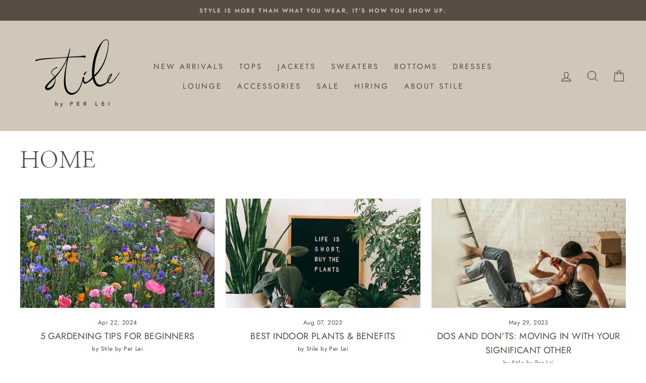

--- FILE ---
content_type: text/javascript
request_url: https://stilebyperlei.com/cdn/shop/t/5/assets/hm-js.js?v=136819838327371913801623882356
body_size: -675
content:
$(document).ready(function() {
  
  var checkExist = setInterval(function() {
   if ($('#insta-feed h2').length) {
      console.log("Exists!");
      clearInterval(checkExist);
      $('#insta-feed h2').wrap( "<a href='https://www.instagram.com/stile_perlei'></a>" ); 
      $('#insta-feed h2').css('color', 'black');
   }
}, 100);
   
  
  
});

--- FILE ---
content_type: text/javascript
request_url: https://stilebyperlei.com/cdn/shop/t/5/assets/ets_instagram_shopping_slider_defines.js?v=134309950295466944291671138185
body_size: -480
content:
var ETS_ISS_ACCESS_TOKEN = '';
var ETS_ISS_INIT_CACHE_URL = 'https://cdn.shopify.com/s/files/1/0270/6459/8592/t/5/assets/eiss_init_cache.json?v=1671138183';
var ETS_ISS_TAG_CACHE_DATA = {};
var ETS_ISS_APP_ENABLED = 1;
var ETS_ISS_APP_URL = 'https://insta-app.etssoft.net';
var ETS_ISS_LAST_TIME_CLEAR = '';
var EISS_USER_TYPE=0;
var EISS_SHOP_ID='13842';
var EISS_USERID="5891922877525109";
var EISS_QUERY_HASH="";


--- FILE ---
content_type: text/javascript
request_url: https://stilebyperlei.com/cdn/shop/t/5/assets/ets_instagram_shopping_slider.js?v=83190917404198367281704732706
body_size: -443
content:
var ETS_ISS_ACCESS_TOKEN = 'IGQVJVQm1iYnZAjTjRVVnItaGRURm9QcmJWVkc4MVZAnYzByRDJKdmtkbkh5cXlwV3FRMWthU2lIZA0NVZAEdnNnJBZAFpRNUdUc205UWwyaHNuOWFWcUFoMFZAKdUNJS0tCWmN5OTBOZA1d3';
var ETS_ISS_INIT_CACHE_URL = 'https://cdn.shopify.com/s/files/1/0270/6459/8592/t/5/assets/eiss_init_cache.json?v=1684625168';
var ETS_ISS_TAG_CACHE_DATA = {};
var ETS_ISS_APP_ENABLED = 1;
var ETS_ISS_APP_URL = 'https://insta-app.etssoft.net';
var ETS_ISS_LAST_TIME_CLEAR = '';
var EISS_USER_TYPE=0;
var EISS_SHOP_ID='13842';
var EISS_USERID="5891922877525109";
var EISS_QUERY_HASH="";
